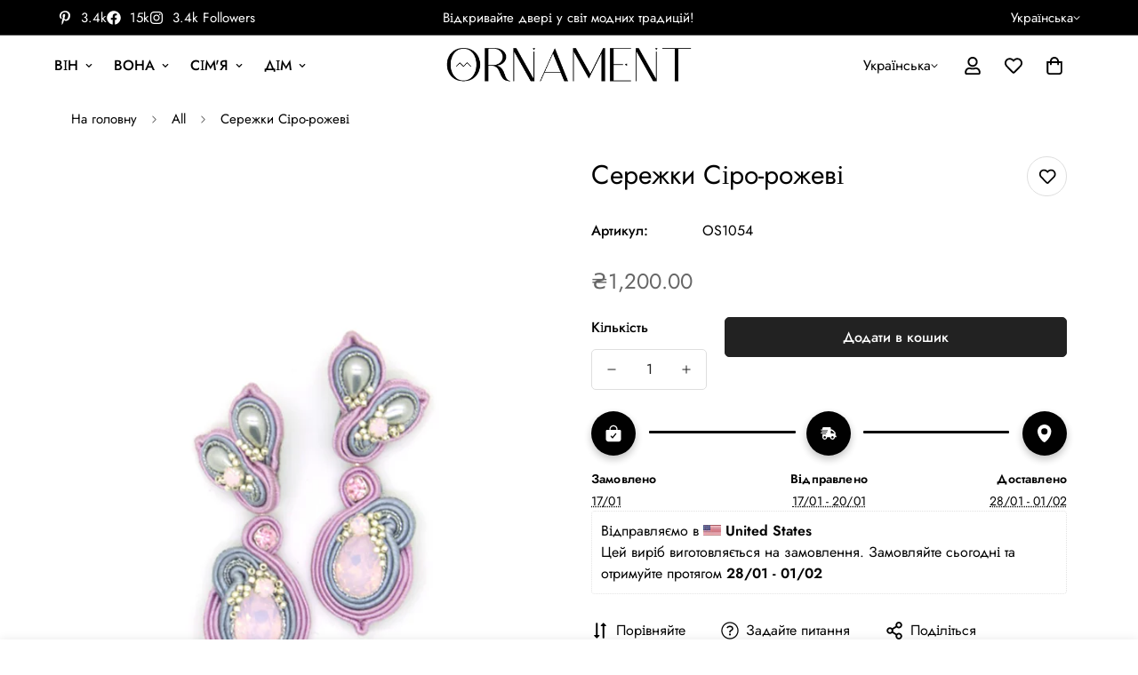

--- FILE ---
content_type: text/css
request_url: https://ornament.in.ua/cdn/shop/t/60/assets/custom.css?v=51034966344703815361760208746
body_size: -658
content:

.m-product-option--button .m-product-option--node input:checked+label, .m-product-option--button .m-product-option--node__label[data-selected=true] {
    color: white!important;
}

.foxkit-table.size-chart-content {
      padding: 16px 0px !important;
}

.foxkit-modal__content-inner {
    padding: 1rem;
}
.m-language-switcher .m-select-custom {
    text-transform: capitalize !important;
}


[disabled="false"],
button[disabled="false"],
.m-button[disabled="false"] {
opacity: 1;
pointer-events: auto;
}

--- FILE ---
content_type: text/javascript; charset=utf-8
request_url: https://ornament.in.ua/products/earrings-2.js
body_size: -104
content:
{"id":8007585235163,"title":"Сережки Сіро-рожеві","handle":"earrings-2","description":"\u003cdiv id=\"product-description-short-354\" data-mce-fragment=\"1\" itemprop=\"description\"\u003e\n\u003cp data-mce-fragment=\"1\"\u003eСережки сіро-рожевого кольору з кристалами Swarovski і скляними намистинами металік. У комплекті йде оксамитовий мішечок для зберігання.\u003c\/p\u003e\n\u003cdiv id=\"gtx-trans\" data-mce-fragment=\"1\"\u003e\n\u003cdiv class=\"gtx-trans-icon\" data-mce-fragment=\"1\"\u003e\n\u003cul\u003e\n\u003cli\u003eМатеріали: сутаж, кришталеві елементи, скляні намистини, японський бісер, шкіра, посріблена фурнітура\u003c\/li\u003e\n\u003cli\u003eТип застібки - гвоздик\u003c\/li\u003e\n\u003cli\u003eДовжина - 60-65 мм\u003c\/li\u003e\n\u003c\/ul\u003e\n\u003c\/div\u003e\n\u003c\/div\u003e\n\u003c\/div\u003e","published_at":"2023-04-07T22:33:00-04:00","created_at":"2023-04-07T22:33:00-04:00","vendor":"Olga Sergeychuk Jewelry","type":"","tags":["Jewelry"],"price":120000,"price_min":120000,"price_max":120000,"available":true,"price_varies":false,"compare_at_price":null,"compare_at_price_min":0,"compare_at_price_max":0,"compare_at_price_varies":false,"variants":[{"id":44050476269787,"title":"Default Title","option1":"Default Title","option2":null,"option3":null,"sku":"OS1054","requires_shipping":true,"taxable":false,"featured_image":null,"available":true,"name":"Сережки Сіро-рожеві","public_title":null,"options":["Default Title"],"price":120000,"weight":500,"compare_at_price":null,"inventory_management":"shopify","barcode":"","requires_selling_plan":false,"selling_plan_allocations":[]}],"images":["\/\/cdn.shopify.com\/s\/files\/1\/0634\/2554\/4411\/files\/olga-sergeychuk-jewelry-earrings-gray-pink-39406022688987.jpg?v=1700721719"],"featured_image":"\/\/cdn.shopify.com\/s\/files\/1\/0634\/2554\/4411\/files\/olga-sergeychuk-jewelry-earrings-gray-pink-39406022688987.jpg?v=1700721719","options":[{"name":"Title","position":1,"values":["Default Title"]}],"url":"\/products\/earrings-2","media":[{"alt":"Olga Sergeychuk Jewelry OS1054","id":32898583068891,"position":1,"preview_image":{"aspect_ratio":0.656,"height":1677,"width":1100,"src":"https:\/\/cdn.shopify.com\/s\/files\/1\/0634\/2554\/4411\/files\/olga-sergeychuk-jewelry-earrings-gray-pink-39406022688987.jpg?v=1700721719"},"aspect_ratio":0.656,"height":1677,"media_type":"image","src":"https:\/\/cdn.shopify.com\/s\/files\/1\/0634\/2554\/4411\/files\/olga-sergeychuk-jewelry-earrings-gray-pink-39406022688987.jpg?v=1700721719","width":1100}],"requires_selling_plan":false,"selling_plan_groups":[]}

--- FILE ---
content_type: application/javascript
request_url: https://cdn.kilatechapps.com/media/KT-currency.js?_491288
body_size: 1535
content:
{"id": "KILATECH", "Datetime": "2026-01-17:12", "rates": {"AED": 4.262403, "AFN": 76.025626, "ALL": 96.706321, "AMD": 441.328845, "ANG": 2.077613, "AOA": 1063.133711, "ARS": 1659.11928, "AUD": 1.728665, "AWG": 2.089127, "AZN": 1.977672, "BAM": 1.955928, "BBD": 2.340453, "BDT": 142.129289, "BGN": 1.94912, "BHD": 0.436229, "BIF": 3440.324855, "BMD": 1.160626, "BND": 1.495898, "BOB": 8.029525, "BRL": 6.231637, "BSD": 1.162076, "BTC": 1.2162836e-05, "BTN": 105.42589, "BWP": 15.520014, "BYN": 3.351319, "BYR": 22748.266796, "BZD": 2.337153, "CAD": 1.615248, "CDF": 2524.361659, "CHF": 0.931587, "CLF": 0.026233, "CLP": 1029.1158, "CNY": 8.088228, "CNH": 8.086597, "COP": 4282.97993, "CRC": 567.93712, "CUC": 1.160626, "CUP": 30.756585, "CVE": 110.272207, "CZK": 24.275825, "DJF": 206.933525, "DKK": 7.476176, "DOP": 74.034839, "DZD": 150.783855, "EGP": 54.665573, "ERN": 17.409388, "ETB": 181.326851, "EUR": 1, "FJD": 2.645651, "FKP": 0.867382, "GBP": 0.867077, "GEL": 3.122537, "GGP": 0.867382, "GHS": 12.590823, "GIP": 0.867382, "GMD": 85.886726, "GNF": 10173.664937, "GTQ": 8.909582, "GYD": 243.075887, "HKD": 9.049807, "HNL": 30.646003, "HRK": 7.539314, "HTG": 152.219949, "HUF": 385.448293, "IDR": 19625.138678, "ILS": 3.650289, "IMP": 0.867382, "INR": 105.279796, "IQD": 1522.299495, "IRR": 48891.364407, "ISK": 146.216093, "JEP": 0.867382, "JMD": 183.381986, "JOD": 0.82293, "JPY": 183.605253, "KES": 149.899797, "KGS": 101.497177, "KHR": 4678.305768, "KMF": 493.266396, "KPW": 1044.582112, "KRW": 1710.275495, "KWD": 0.35745, "KYD": 0.968363, "KZT": 594.218837, "LAK": 25126.642244, "LBP": 104062.001353, "LKR": 359.983528, "LRD": 209.753709, "LSL": 19.027344, "LTL": 3.427027, "LVL": 0.702051, "LYD": 6.314413, "MAD": 10.698799, "MDL": 19.923302, "MGA": 5400.35296, "MKD": 61.559023, "MMK": 2437.404995, "MNT": 4137.384764, "MOP": 9.33591, "MRU": 46.529041, "MUR": 53.741319, "MVR": 17.943715, "MWK": 2015.0317, "MXN": 20.45708, "MYR": 4.709244, "MZN": 74.168321, "NAD": 19.027344, "NGN": 1646.731222, "NIO": 42.762795, "NOK": 11.716755, "NPR": 168.681025, "NZD": 2.017778, "OMR": 0.444939, "PAB": 1.162076, "PEN": 3.904755, "PGK": 4.964324, "PHP": 68.976429, "PKR": 325.215056, "PLN": 4.222531, "PYG": 7942.519112, "QAR": 4.225176, "RON": 5.093643, "RSD": 117.34767, "RUB": 90.405909, "RWF": 1694.310738, "SAR": 4.353027, "SBD": 9.428473, "SCR": 17.715158, "SDG": 698.120719, "SEK": 10.70318, "SGD": 1.495587, "SHP": 0.87077, "SLE": 28.029545, "SLL": 24337.743057, "SOS": 662.943329, "SRD": 44.519871, "STD": 24022.611945, "STN": 24.501601, "SVC": 10.167665, "SYP": 12836.02859, "SZL": 19.032244, "THB": 36.455686, "TJS": 10.801306, "TMT": 4.073797, "TND": 3.408323, "TOP": 2.794508, "TRY": 50.22899, "TTD": 7.890516, "TWD": 36.702515, "TZS": 2928.391396, "UAH": 50.390893, "UGX": 4131.270014, "USD": 1.160626, "UYU": 44.972939, "UZS": 13908.909068, "VES": 396.139367, "VND": 30495.444391, "VUV": 140.624109, "WST": 3.23838, "XAF": 655.999875, "XAG": 0.012922, "XAU": 0.000253, "XCD": 3.13665, "XCG": 2.094337, "XDR": 0.815853, "XOF": 655.999875, "XPF": 119.331742, "YER": 276.780295, "ZAR": 19.042575, "ZMK": 10447.029624, "ZMW": 23.328525, "ZWL": 373.721052}}

--- FILE ---
content_type: image/svg+xml
request_url: https://cdn.shopify.com/s/files/1/0595/7291/2305/files/icon-2.svg?v=1632067410
body_size: 9995
content:
<svg width="166" height="136" viewBox="0 0 166 136" fill="none" xmlns="http://www.w3.org/2000/svg" xmlns:xlink="http://www.w3.org/1999/xlink">
<rect width="77.1318" height="145.999" transform="matrix(-0.462982 -0.886367 -0.886367 0.462982 166 68.3671)" fill="url(#pattern0)"/>
<defs>
<pattern id="pattern0" patternContentUnits="objectBoundingBox" width="1" height="1">
<use xlink:href="#image0" transform="translate(0 -0.0042882) scale(0.00909091 0.00480274)"/>
</pattern>
<image id="image0" width="110" height="210" xlink:href="[data-uri]"/>
</defs>
</svg>


--- FILE ---
content_type: application/javascript
request_url: https://web-sdk.eyefitu.com/shopify/sdk/shopify.js?shop=ornament-in-ua.myshopify.com
body_size: 295
content:
!function(){var e=null;if(window.eyefituShopifyOptions&&(e=window.eyefituShopifyOptions),!e||!1!==e.isWidgetEnabled){window.eyefituCalls=[],n("store",Shopify.shop),["interactive","complete"].includes(document.readyState)?n("init",void 0,e):document.addEventListener("DOMContentLoaded",(function(){window.eyefitu?window.eyefitu("init",void 0,e):n("init",void 0,e)})),window.ga&&"function"==typeof window.ga||(window.ga=function(){(window.ga.q=window.ga.q||[]).push(arguments)});var i=document.createElement("script");i.id="efu-sdk",i.type="text/javascript",i.async=!0,i.src="".concat("https://web-sdk-cdn.eyefitu.com/builds/master/gh-1890","/sdk.js");var t=document.getElementsByTagName("script")[0];t.parentNode.insertBefore(i,t)}function n(){for(var e=arguments.length,i=new Array(e),t=0;t<e;t++)i[t]=arguments[t];window.eyefituCalls.push(i)}}();

--- FILE ---
content_type: text/javascript; charset=utf-8
request_url: https://ornament.in.ua/products/earrings-2.js
body_size: 570
content:
{"id":8007585235163,"title":"Сережки Сіро-рожеві","handle":"earrings-2","description":"\u003cdiv id=\"product-description-short-354\" data-mce-fragment=\"1\" itemprop=\"description\"\u003e\n\u003cp data-mce-fragment=\"1\"\u003eСережки сіро-рожевого кольору з кристалами Swarovski і скляними намистинами металік. У комплекті йде оксамитовий мішечок для зберігання.\u003c\/p\u003e\n\u003cdiv id=\"gtx-trans\" data-mce-fragment=\"1\"\u003e\n\u003cdiv class=\"gtx-trans-icon\" data-mce-fragment=\"1\"\u003e\n\u003cul\u003e\n\u003cli\u003eМатеріали: сутаж, кришталеві елементи, скляні намистини, японський бісер, шкіра, посріблена фурнітура\u003c\/li\u003e\n\u003cli\u003eТип застібки - гвоздик\u003c\/li\u003e\n\u003cli\u003eДовжина - 60-65 мм\u003c\/li\u003e\n\u003c\/ul\u003e\n\u003c\/div\u003e\n\u003c\/div\u003e\n\u003c\/div\u003e","published_at":"2023-04-07T22:33:00-04:00","created_at":"2023-04-07T22:33:00-04:00","vendor":"Olga Sergeychuk Jewelry","type":"","tags":["Jewelry"],"price":120000,"price_min":120000,"price_max":120000,"available":true,"price_varies":false,"compare_at_price":null,"compare_at_price_min":0,"compare_at_price_max":0,"compare_at_price_varies":false,"variants":[{"id":44050476269787,"title":"Default Title","option1":"Default Title","option2":null,"option3":null,"sku":"OS1054","requires_shipping":true,"taxable":false,"featured_image":null,"available":true,"name":"Сережки Сіро-рожеві","public_title":null,"options":["Default Title"],"price":120000,"weight":500,"compare_at_price":null,"inventory_management":"shopify","barcode":"","requires_selling_plan":false,"selling_plan_allocations":[]}],"images":["\/\/cdn.shopify.com\/s\/files\/1\/0634\/2554\/4411\/files\/olga-sergeychuk-jewelry-earrings-gray-pink-39406022688987.jpg?v=1700721719"],"featured_image":"\/\/cdn.shopify.com\/s\/files\/1\/0634\/2554\/4411\/files\/olga-sergeychuk-jewelry-earrings-gray-pink-39406022688987.jpg?v=1700721719","options":[{"name":"Title","position":1,"values":["Default Title"]}],"url":"\/products\/earrings-2","media":[{"alt":"Olga Sergeychuk Jewelry OS1054","id":32898583068891,"position":1,"preview_image":{"aspect_ratio":0.656,"height":1677,"width":1100,"src":"https:\/\/cdn.shopify.com\/s\/files\/1\/0634\/2554\/4411\/files\/olga-sergeychuk-jewelry-earrings-gray-pink-39406022688987.jpg?v=1700721719"},"aspect_ratio":0.656,"height":1677,"media_type":"image","src":"https:\/\/cdn.shopify.com\/s\/files\/1\/0634\/2554\/4411\/files\/olga-sergeychuk-jewelry-earrings-gray-pink-39406022688987.jpg?v=1700721719","width":1100}],"requires_selling_plan":false,"selling_plan_groups":[]}

--- FILE ---
content_type: text/javascript; charset=utf-8
request_url: https://ornament.in.ua/products/earrings-2.js
body_size: -87
content:
{"id":8007585235163,"title":"Сережки Сіро-рожеві","handle":"earrings-2","description":"\u003cdiv id=\"product-description-short-354\" data-mce-fragment=\"1\" itemprop=\"description\"\u003e\n\u003cp data-mce-fragment=\"1\"\u003eСережки сіро-рожевого кольору з кристалами Swarovski і скляними намистинами металік. У комплекті йде оксамитовий мішечок для зберігання.\u003c\/p\u003e\n\u003cdiv id=\"gtx-trans\" data-mce-fragment=\"1\"\u003e\n\u003cdiv class=\"gtx-trans-icon\" data-mce-fragment=\"1\"\u003e\n\u003cul\u003e\n\u003cli\u003eМатеріали: сутаж, кришталеві елементи, скляні намистини, японський бісер, шкіра, посріблена фурнітура\u003c\/li\u003e\n\u003cli\u003eТип застібки - гвоздик\u003c\/li\u003e\n\u003cli\u003eДовжина - 60-65 мм\u003c\/li\u003e\n\u003c\/ul\u003e\n\u003c\/div\u003e\n\u003c\/div\u003e\n\u003c\/div\u003e","published_at":"2023-04-07T22:33:00-04:00","created_at":"2023-04-07T22:33:00-04:00","vendor":"Olga Sergeychuk Jewelry","type":"","tags":["Jewelry"],"price":120000,"price_min":120000,"price_max":120000,"available":true,"price_varies":false,"compare_at_price":null,"compare_at_price_min":0,"compare_at_price_max":0,"compare_at_price_varies":false,"variants":[{"id":44050476269787,"title":"Default Title","option1":"Default Title","option2":null,"option3":null,"sku":"OS1054","requires_shipping":true,"taxable":false,"featured_image":null,"available":true,"name":"Сережки Сіро-рожеві","public_title":null,"options":["Default Title"],"price":120000,"weight":500,"compare_at_price":null,"inventory_management":"shopify","barcode":"","requires_selling_plan":false,"selling_plan_allocations":[]}],"images":["\/\/cdn.shopify.com\/s\/files\/1\/0634\/2554\/4411\/files\/olga-sergeychuk-jewelry-earrings-gray-pink-39406022688987.jpg?v=1700721719"],"featured_image":"\/\/cdn.shopify.com\/s\/files\/1\/0634\/2554\/4411\/files\/olga-sergeychuk-jewelry-earrings-gray-pink-39406022688987.jpg?v=1700721719","options":[{"name":"Title","position":1,"values":["Default Title"]}],"url":"\/products\/earrings-2","media":[{"alt":"Olga Sergeychuk Jewelry OS1054","id":32898583068891,"position":1,"preview_image":{"aspect_ratio":0.656,"height":1677,"width":1100,"src":"https:\/\/cdn.shopify.com\/s\/files\/1\/0634\/2554\/4411\/files\/olga-sergeychuk-jewelry-earrings-gray-pink-39406022688987.jpg?v=1700721719"},"aspect_ratio":0.656,"height":1677,"media_type":"image","src":"https:\/\/cdn.shopify.com\/s\/files\/1\/0634\/2554\/4411\/files\/olga-sergeychuk-jewelry-earrings-gray-pink-39406022688987.jpg?v=1700721719","width":1100}],"requires_selling_plan":false,"selling_plan_groups":[]}